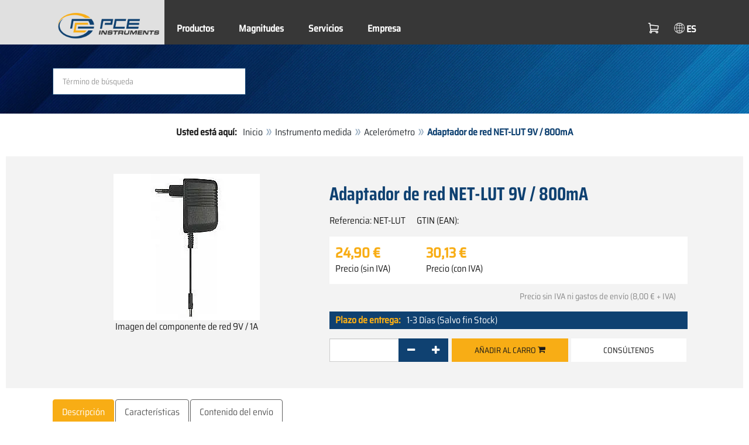

--- FILE ---
content_type: text/html; charset=utf-8
request_url: https://www.pce-instruments.com/espanol/instrumento-medida/medidor/aceler_metro-pce-instruments-adaptador-de-red-net-lut-9v-800ma-det_3527893.htm
body_size: 10537
content:
<!doctype html>
<html lang="es" >
<head>
	<meta charset="utf-8">
	<!--[if IE]>
		<meta http-equiv="X-UA-Compatible" content="IE=Edge,chrome=1">
	<![endif]-->
	<meta name="viewport" content="width=device-width, initial-scale=1.0">
	
<title>Adaptador de red NET-LUT 9V / 800mA  | PCE Instruments</title>

<meta http-equiv="Content-Type" content="text/html; charset=utf-8">


  <meta name="robots" content="all">


<meta name="revisit-after" content="10 days">
<meta name="viewport" content="width=device-width, initial-scale=1.0">


  <meta name="description" lang="es" content="Adaptador de red NET-LUT 9V / 800mA . Tensión de entrada: 220/230 AC V, 50/60 Hz. Tensión de salida: DC 9 V Corriente de salida: 800 mA Conector: aprox. Ø 2,5 mm - Tensión de entrada: 220/230 AC V, 50/60 Hz - Tensión de salida: DC 9 V - Corriente de salida: 800 mA - Conector: aprox. Ø 2,5 mm El">

<meta name="keywords" lang="es" content="adaptador de red,adaptador de corriente,componente de red,componente,red,tienda,tienda online,compras,comprar,comprar instrumentos de medida,comprar medidores,comprar termometro,comprar estacion meteo,comprar barometro,comprar camara termografica,precio,precios,ventas,vender,vendedor,tienda de medidores,venta de instrumentos de medida,tienda online medidores,acelerómetro,acelerometro,oscilaciones,vibraciones,Medidores,Medidor,Instrumentos de Medida,Medidores de mano,Instrumentos de Medición,Instrumentos,Aparatos,portatiles,Medicion,Analizadores,Comprobadores,Voltímetros,Voltimetros">
<meta name="author" content="PCE Iberica S.L. Instrumentación">
<meta name="date" content="2026-01-23">
<link rel="shortcut icon" type="image/x-icon" href="/espanol/g/favicon.ico?v=1744880882">
<link rel="canonical" href="https://www.pce-instruments.com/espanol/instrumento-medida/medidor/aceler_metro-pce-instruments-adaptador-de-red-net-lut-9v-800ma-det_3527893.htm">
<meta name="google-site-verification" content="S2DzUYODSHAwN2MR9arZ0u0r3p2dcfp1hgSgSgsfIY8" />

<link rel="preload" href="/espanol/skin/div1/bs3/fonts/google/saira/memWYa2wxmKQyPMrZX79wwYZQMhsreShhKMjjbU9uXuA71rCosg.woff2" as="font" type="font/woff2" crossorigin />
<link rel="preload" href="/espanol/skin/div1/bs3/fonts/google/saira/memWYa2wxmKQyPMrZX79wwYZQMhsreShhKMjjbU9uXuA72jCosg.woff2" as="font" type="font/woff2" crossorigin />
<link rel="preload" href="/espanol/skin/div1/bs3/fonts/google/saira/memWYa2wxmKQyPMrZX79wwYZQMhslOShhKMjjbU9uXuA773Fosg.woff2" as="font" type="font/woff2" crossorigin />
<link rel="preload" href="/espanol/skin/div1/bs3/font-awesome/fonts/fontawesome-min.woff2?dag3lt" as="font" type="font/woff2" crossorigin />

	<link rel="stylesheet" type="text/css" href="/espanol/skin/div1/bs3/gen/base.min.css?v=189">
	
	<link rel="stylesheet" type="text/css" href="/espanol/skin/div1/styles_bs3_v61_theme.min.css?v=189">
	
</head>
<body class="hc-PCE-ES menupath-katalog70010 menupath-katalog70107 menupath-katalog161993 menupath-artikel3527893 menuactive-artikel3527893   default">
	<header id="header-area" class="home">
		<a href="#main-container" class="sr-only sr-only-focusable">Zum Hauptinhalt springen</a>
		<div class="header-top">
		<nav id="main-menu" class="navbar" role="navigation">
			<div class="container headmenu-container">
				<div id="pgheadmenubg1"></div>
				<div id="pgheadmenubg2"></div>
				<div class="navbar-header">
					<a href="/espanol/" class="navbar-brand"><img src="/espanol/skin/div1/bs3/logo-255x87.png?v=1744881634" alt="PCE Instruments" width="255" height="87" style="height:65px;width:auto;" fetchpriority="high" /></a>
					<div class="navbar-header-buttons">
						<button type="button" class="btn btn-navbar navbar-toggle" data-toggle="collapse" data-target=".navbar-cat-collapse">
							<span class="sr-only">Menü einblenden</span>
							<i class="fa fa-bars"></i>
						</button>
						<div class="navbar-bs3 navbar-bs3-slotchanger">
							<div class="box box_plain box-slotchanger_head" id="bxslotchanger_head"><div class="boxhead"></div><div class="ibox">
<div id="slotchanger">
<div class="btn-group btn-block slch_anzeige">
	<button type="button" data-toggle="dropdown" class="btn btn-block btn-lg dropdown-toggle slch_button">
		<i class="slch_icon"></i>
		<span class="slch_lang">ES</span>
	</button>
	<ul class="dropdown-menu pull-right" data-baseurl="/espanol">
	</ul>
</div>
</div>
</div><div class="boxfoot"></div></div>
						</div>
						<div class="navbar-bs3 navbar-bs3-miniwk navbar-bs3-miniwk-btn navbar-toggle" data-toggle="collapse">
							<div class="box box_plain box-miniwk_head" id="bxminiwk_head"><div class="boxhead"></div><div class="ibox">
<div id="miniwk">
<div class="btn-group btn-block mwp_anzeige">
	<button type="button" data-toggle="dropdown" class="btn btn-block btn-lg dropdown-toggle mwp_button">
		<i class="mwp_icon"></i>
		<span class="mwp_anzahl_dyn"></span>
	</button>
	<ul class="dropdown-menu pull-right" data-baseurl="/espanol">
	</ul>
</div>
</div>
</div><div class="boxfoot"></div></div>
						</div>
						<div class="navbar-bs3 navbar-bs3-telnote">
							<div class="box box_plain box-telnote_head" id="bxtelnote_head"><div class="boxhead"></div><div class="ibox">
<div id="telnote">
<div class="btn-group btn-block tn_anzeige">
	
</div>
</div>
</div><div class="boxfoot"></div></div>
						</div>
					</div>
				</div>
				<div class="collapse navbar-collapse navbar-cat-collapse">
					<div class="navbar-bs3 navbar-bs3-menusite">
						<div class="box box_plain box-menu_site" id="bxmenu_site"><div class="boxhead"></div><div class="ibox"><div class="menu" id="SiteMenu"><ul class="nav navbar-nav"><li class="pos1  has-submenu" id="SiteMenu_kataloge"><span class="kbmi nolink " >Productos</span><div class="submenu level1"><ul class="submenu level1"><li><a class="kbmi" href="/espanol/laboratorio-kat_150331.htm"><span>Laboratorio</span></a></li><li><a class="kbmi" href="/espanol/instrumento-medida-kat_70010.htm"><span>Instrumento de medida</span></a></li><li><a class="kbmi" href="/espanol/sistemas-regulacion-control-kat_71998.htm"><span>Regulación y control</span></a></li><li><a class="kbmi" href="/espanol/balanza-kat_70017.htm"><span>Balanza</span></a></li></ul></div></li><li class="pos2  has-submenu" id="SiteMenu_katalog162901"><a class="kbmi "  href="/espanol/magnitudes-kat_162901.htm">Magnitudes</a><div class="submenu level1"><ul class="submenu level1"><li><a class="kbmi" href="https://www.pce-instruments.com/f/t/es/ensayos-no-destructivos.htm"><span>Ensayo no destructivo</span></a></li><li><a class="kbmi" href="https://www.pce-instruments.com/f/t/es/mantenimiento-predictivo-industrial.htm"><span>Mantenimiento preventivo</span></a></li><li><a class="kbmi" href="/espanol/magnitudes/medici_n-ac_stica-kat_165461.htm"><span>Medición acústica</span></a></li><li><a class="kbmi" href="/espanol/magnitudes/medici_n-ambiental-kat_165475.htm"><span>Medición ambiental</span></a></li><li><a class="kbmi" href="/espanol/magnitudes/medici_n-de-aire-kat_162935.htm"><span>Medición de aire</span></a></li><li><a class="kbmi" href="/espanol/magnitudes/medici_n-de-fuerza-kat_162912.htm"><span>Medición de fuerza</span></a></li><li><a class="kbmi" href="https://www.pce-instruments.com/f/t/es/detectores-gas.htm"><span>Medición de gases</span></a></li><li><a class="kbmi" href="/espanol/magnitudes/medici_n-de-humedad-kat_162913.htm"><span>Medición de humedad</span></a></li><li><a class="kbmi" href="/espanol/magnitudes/medici_n-de-radiaci_n-kat_165467.htm"><span>Medición de radiación</span></a></li><li><a class="kbmi" href="/espanol/magnitudes/medici_n-de-superficies-kat_162936.htm"><span>Medición de superficies</span></a></li><li><a class="kbmi" href="/espanol/magnitudes/medici_n-de-temperatura-kat_162903.htm"><span>Medición de temperatura</span></a></li><li><a class="kbmi" href="/espanol/magnitudes/medici_n-de-vibraciones-kat_165463.htm"><span>Medición de vibraciones</span></a></li><li><a class="kbmi" href="/espanol/magnitudes/medici_n-el_ctrica-kat_162902.htm"><span>Medición eléctrica</span></a></li><li><a class="kbmi" href="/espanol/magnitudes/medici_n-_ptica-kat_165153.htm"><span>Medición óptica</span></a></li><li><a class="kbmi" href="https://www.pce-instruments.com/f/t/es/pesaje-industria.htm"><span>Pesaje industrial</span></a></li><li><a class="kbmi" href="https://www.pce-instruments.com/f/t/es/medicion-de-humedad-continua.htm"><span>Sensores microondas</span></a></li></ul></div></li><li class="pos3   has-submenu" id="SiteMenu_window24"><span class="kbmi nolink " >Servicios</span><div class="submenu level1"><ul class="submenu level1">
  <li><a class='kbmi' href="/espanol/calibraci_n-kat_162823.htm"  ><span>Calibración</span></a></li>
  <li><a class="kbmi" href="/f/t/rd/desarrollo-fabricacion-instrumentos-medicion.htm"><span>Soluciones personalizadas</span></a></li>
  <li><a class='kbmi' href="/espanol/cuenta"  ><span>Cuenta</span></a></li>
		<li><a class='kbmi' href="/espanol/descargas-win_4.htm"  ><span>Descargas</span></a></li>
        <li><a class='kbmi' href="/espanol/faq-text_59.htm"  ><span>FAQ</span></a></li>
</ul></div></li><li class="pos4   has-submenu" id="SiteMenu_window17"><span class="kbmi nolink " >Empresa</span><div class="submenu level1"><ul class="submenu level1"><li><a class='kbmi' href="/espanol/contacto"  ><span>Contacto</span></a></li><li><a class='kbmi' href="/espanol/sobre-nosotros-win_17.htm"  ><span>Sobre nosotros</span></a></li><li><a class='kbmi' href="/espanol/noticias-text_131.htm"  ><span>Noticias</span></a></li></ul></div></li></ul></div></div><div class="boxfoot"></div></div>
					</div>
					<div class="navbar-bs3 navbar-bs3-slotchanger">
						<div class="box box_plain box-slotchanger_head" id="bxslotchanger_head"><div class="boxhead"></div><div class="ibox">
<div id="slotchanger">
<div class="btn-group btn-block slch_anzeige">
	<button type="button" data-toggle="dropdown" class="btn btn-block btn-lg dropdown-toggle slch_button">
		<i class="slch_icon"></i>
		<span class="slch_lang">ES</span>
	</button>
	<ul class="dropdown-menu pull-right" data-baseurl="/espanol">
	</ul>
</div>
</div>
</div><div class="boxfoot"></div></div>
					</div>
					<div class="navbar-bs3 navbar-bs3-miniwk">
						<div class="box box_plain box-miniwk_head" id="bxminiwk_head"><div class="boxhead"></div><div class="ibox">
<div id="miniwk">
<div class="btn-group btn-block mwp_anzeige">
	<button type="button" data-toggle="dropdown" class="btn btn-block btn-lg dropdown-toggle mwp_button">
		<i class="mwp_icon"></i>
		<span class="mwp_anzahl_dyn"></span>
	</button>
	<ul class="dropdown-menu pull-right" data-baseurl="/espanol">
	</ul>
</div>
</div>
</div><div class="boxfoot"></div></div>
					</div>
					<div class="navbar-bs3 navbar-bs3-telnote">
						<div class="box box_plain box-telnote_head" id="bxtelnote_head"><div class="boxhead"></div><div class="ibox">
<div id="telnote">
<div class="btn-group btn-block tn_anzeige">
	
</div>
</div>
</div><div class="boxfoot"></div></div>
					</div>
				</div>
			</div>
		</nav>
		</div>
		<div id="pgheadslider">
			<div class="box box_plain box-headslider" id="bxheadslider"><div class="boxhead"></div><div class="ibox"><div id="headslider_cont"><picture><source srcset="/espanol/skin/div1/bs3/background-1920x200-1000w.webp?v=1744880798" media="(min-width:768px) and (max-width:1000px)" /><source srcset="/espanol/skin/div1/bs3/background-1920x200-1500w.webp?v=1744880798" media="(min-width:1001px) and (max-width:1500px)" /><source srcset="/espanol/skin/div1/bs3/background-1920x200.webp?v=1744880798" media="(min-width:1501px)" /><img id="headslider_img0" class="img-responsive hidden-xs" width="1920" height="200" src="data:image/svg+xml,%3Csvg xmlns=&#x27;http://www.w3.org/2000/svg&#x27; viewBox=&#x27;0 0 48 5&#x27;%3E%3C/svg%3E" alt="" fetchpriority="high" /></picture><div class="carousel-overlay"></div></div></div><div class="boxfoot"></div></div>
		</div>
		<div class="main-header">
			<div class="container">
				<noscript><div class="errorbox error">Por favor active JavaScript para su navegador para obtener todas las carácterísticas de este sitio web!</div></noscript>
				<div class="row">
					<div class="col-sm-12">
						<div class="search-affixbox off-invisible" off-data-spy="affix" data-offset-top="0">
							<div class="box box_plain box-search" id="bxsearch"><div class="boxhead"></div><div class="ibox">

<div id="search">
	<form id="form_query" name="query" method="get" action="/espanol/" role="search" aria-label="Website durchsuchen">
		
		<input type="hidden" name="action" value="Query">
		<input type="hidden" name="-query.">
		<input type="hidden" name="query.stichwort" value="">
		
		<label class="sr-only" for="search-query-stichwort_neu">Palabra clave</label>
		<div class="input-group">
			<input type="text" id="search-query-stichwort_neu" name="query.stichwort_neu" value="" class="form-control input-lg" placeholder="Término de búsqueda">
			<span class="input-group-btn">
				<button class="btn btn-lg" type="submit" aria-label="Buscar!">
					<i class="fa fa-search"></i>
				</button>
			</span>
		</div>
	</form>
</div>	
</div><div class="boxfoot"></div></div>
						</div>
						<div class="search-affixpad"></div>
					</div>
				</div>
			</div>
		</div>

	</header>

	<div class="pgnav" id="pgnavleft">
		
	</div>
	
	<div class="pgnav" id="pgnavright">
		<div class="bannercont" style="display:none" data-kategorie="SERVICE_ITEM" data-parameter="NET-LUT"><div class="navbox1" data-wbkey="277" data-bbkey="320"><div class="navbox1">
	<div class="box box_nav">
		<div class="boxhead">
			<span class="boxhead">Información</span>
		</div>
		<div class="ibox" align="center">
			<center>
				<p><a href="https://www.youtube.com/@PCEInstrumentsES?sub_confirmation=1"><img class="lazy img-responsive-inline" alt="Canal de YouTube de PCE Instruments" src="/espanol/g/custom/banner-es/banner-youtube-180.jpg" width="145" border="0" /></a></p>
				<p><img class="lazy img-responsive-inline" alt="Equipos de medición de PCE Instruments" src="/espanol/g/custom/banner-es/linea-contactar.png" width="136" height="1" border="0" /></p>
				<p><font size="3px" color="#333333"><strong>Contacto</strong></font><br /></p>
				<p><a href="https://www.pce-instruments.com/espanol/contacto"><img class="lazy img-responsive-inline" alt="Contactar con PCE Instruments" src="data:image/svg+xml,%3Csvg xmlns='http://www.w3.org/2000/svg' viewBox='0 0 145 142'%3E%3C/svg%3E" data-original="/espanol/g/custom/banner-es/lineadirecta2-22.gif" width="145" height="142" border="0" /></a></p>
				<p><font color="#333333">Lunes - Viernes<br />8:30 - 18:00 h</font></p>
				<p><font size="3px" color="#333333"><strong>+34 967 543 548</strong></font></p>
				<p><font size="2px" color="#333333">Email<br /></font><font size="2px" color="#333333"><span class="decode" data-t1="es" data-t2="pce-iberica" data-t3="info"></span></font></p>
				<p><img class="lazy img-responsive-inline" alt="Presentación productos PCE" src="data:image/svg+xml,%3Csvg xmlns='http://www.w3.org/2000/svg' viewBox='0 0 136 1'%3E%3C/svg%3E" data-original="/espanol/g/custom/banner-es/linea-contactar.png" width="136" height="1" border="0" /></p>
				<p><font size="3px" color="#333333"><strong>Formas de pago</strong></font><br /></p>
				<p><img class="lazy img-responsive-inline" alt="Métodos de pago de PCE" src="data:image/svg+xml,%3Csvg xmlns='http://www.w3.org/2000/svg' viewBox='0 0 136 200'%3E%3C/svg%3E" data-original="/espanol/g/custom/imagenes-categorias/pce-formas-pago-shop-es-2.png" width="136" height="150" border="0" /></p>
			</center>
		</div>
		<div class="boxfoot"></div>
	</div>
</div></div></div>
	</div>
	
	<div id="pgbody">
		
		<div class="box box_plain box-alert" id="bxalert"><div class="boxhead"></div><div class="ibox">
<div id="CookieBar" class="fixed bottom" style="display:none" tabindex="-1"
	data-domain="www.pce-instruments.com" data-path="/espanol" data-attributes="; SameSite=Lax">
<div class="ibox">
	
	<div class="message head">
		<div class="row">
            <div class="col-md-12 text-center">
<p><strong>Política de cookies</strong></p>
<p>Por favor, indique si autoriza a este sitio web a utilizar sólo las cookies necesarias o también las funcionales, tal y como se describe en el siguiente enlace:</p>
<p><a href="https://www.pce-instruments.com/espanol/pol_tica-de-cookies-text_118.htm">Información sobre las cookies</a></p>
</div>
</div>
	</div>
	<div class="status" style="display:none">
		<p>Ihre aktuelle Auswahl: <b>{status}</b></p>
<p>Auswahl ändern:</p>
	</div>
	<div class="menu">
	<button class="btn btn-primary button set-disabled" data-perm="disabled" data-days="0" data-flags="">Permitir sólo cookies necesarias</button><button class="btn btn-primary button set-functional" data-perm="functional" data-days="365" data-flags="">Permitir cookies funcionales</button><button class="btn btn-primary button set-enabled" data-perm="enabled" data-days="365" data-flags="">Permitir todas las cookies</button>
	</div>
	<div class="message foot">
		
	</div>
</div>
</div>
</div><div class="boxfoot"></div></div>

		<div id="main-container" class="container">
			<div class="row">
				<div class="col-sm-12">
					<div class="box box_plain box-whereami" id="bxwhereami"><div class="boxhead"></div><div class="ibox"><ol class="breadcrumb"><li><b>Usted está aquí: </b></li><li><a href="/espanol/">Inicio</a></li><li><a href="/espanol/instrumento-medida-kat_70010.htm">Instrumento medida</a></li><li><a href="/espanol/instrumento-medida/medidor/aceler_metro-kat_161993.htm">Acelerómetro</a></li><li class="active">Adaptador de red NET-LUT 9V / 800mA </li></ol></div><div class="boxfoot"></div></div><main class="box box_plain box-main mod-itemdetail" id="bxmain"><div class="boxhead"></div><div class="ibox">

<div class="sd-itemdetail sd-itemdetail-0">




<div class="itemdetail price-pgs0" id="itemdetail">

	<div class="no-panel no-panel-smart no-artikelkarte-panel">

		

		<div class="no-panel-body">
			

			<div id="itemdetail_cont" class="row product-info fullstripe">
				
				<div id="item_images" class="col-sm-5">
					
<script type="2030f99e0f47909414e23317-text/javascript">
var current_Main_key = 0;

function SetImage_Main(key)
{
	if (current_Main_key == key)
		return;

	S(".item-images-display .image-main-" + current_Main_key).addClass("hidden");
	S(".item-images-select  .thumbnail-"  + current_Main_key).removeClass("selected");
	current_Main_key = key;
	var m = S(".item-images-display .image-main-" + current_Main_key);
	m.removeClass("hidden");
	S(".item-images-select  .thumbnail-"  + current_Main_key).addClass("selected");
	m.find("iframe.lazy").each(function(){
		S(this).attr("src", S(this).data("original")).one("load", function(){
			S(this).removeClass("lazy");
		});
	});

	// Sichtbarkeit des Hauptbildes sicherstellen
	var p = m.offset().top;
	if (p - 100 < window.scrollY)
		window.scrollTo(0, Math.max(0, p - 100)); // leichter Offset für Suchbox/Kopfleiste
}
document.addEventListener("DOMContentLoaded", function()
{
	// Bildauswahl als Delegate-Handler, damit Grid-Carousel den Klick ggf. abfangen kann:
	S(document).on('click', '.item-images-Main .item-images-select img', function(ev) {
		let nr = S(this).data("nr");
		if (nr) { SetImage_Main(nr); }
	});
	SetImage_Main(923641);
	// initialer Reflow von Owl/Lazy ist hidden
	//S(".item-images-Main .item-images-select").removeClass("hidden");
});
</script>
<div class="images-block item-images-Main" data-mfp-prev="previous" data-mfp-counter="%curr% of %total%" data-mfp-next="next">
	
	<div class="item-images-display">
		
		<div class="image-main image-main-923641 image-main-img ">
		
			<h4 class="title">Componente de red 9V / 1A</h4>
			
				<div class="image">
					<img class="img-responsive artimg" width="250" height="250" style="width:250px;max-height:250px;border:none;overflow:visible;" src="/espanol/slot/4/artimg/normal/pce-instruments-adaptador-de-red-net-lut-9v-800ma-3527893_923641.webp" alt="Componente de red 9V / 1A" />
				</div>
				
			<div class="description">Imagen del componente de red 9V / 1A</div>
			
		</div>
		
	</div>
	
</div>

				</div>

				
				<div class="col-sm-7 product-details">

					
					<div id="item_order">
						<h1 class="main-title main-heading">Adaptador de red NET-LUT 9V / 800mA  </h1>
						<div class="sub_best_ean">
						<div class="bestellnr">
						Referencia: <span>NET-LUT</span>
						</div>
						<div class="ean">
						GTIN (EAN): </span></span>
						</div>
						</div>
						<form id="form_art3527893" aria-label="Artikel bestellen/anfragen" class="form-horizontal orderblock" name="art3527893" action="/espanol/" method="post">
		<input type="hidden" name="_sessionauth" value="YAU4WIUOI3KZWQ4L"><input type="hidden" name="_baseurl" value="/espanol">
		<input type="hidden" name="action" value="AddToCart">
		<input type="hidden" name="_list" value="">
		<input type="hidden" name="_listpos" value="">
		<input type="hidden" name="_set" value="3527893"
		><input type="hidden" name="_check" value="1"><div class="popreisblock">
<div class="multi_preis_col popreisblock">
<div class="form-group prodcard_Preis">
	<div class="form-control-static price ">

	<span class="price-new update-target" data-key="EinzelPreisEffNetto">24,90&nbsp;&euro;</span>

	
		<span class="querysim"><a href="/espanol/?action=QuerySim&amp;_qsim.preis=24%2C90&amp;curr=EUR" rel="nofollow"><!-- Rango de precio --></a></span>
		

	</div>
	<label class="control-label">Precio (sin  IVA)</label>
</div>



	<div class="form-group prodcard_PreisBrutto">
		<div class="potext form-control-static" style="background-color:transparent;" colspan="2">
			<span class="price-new update-target" data-key="EinzelPreisEffBrutto">30,13&nbsp;&euro;</span>
		</div>
		<label class="control-label polabel" width="">Precio (con IVA)</label>
	</div>

<div class="form-group prodcard_PreisHinweis"><div class="pkhinweis"><span style="color:#888; font-size:90%; padding:0 10px;"><i>Precio sin IVA ni gastos de envío
(8,00&nbsp;&euro; + IVA)</i></span></div></div>
</div>

	<div class="form-group prodcard_BestellNr">
		<label class="control-label col-sm-3 polabel" style="background-color:transparent;">
			Referencia
		</label>
		<div class="col-sm-9 form-control-static potext">
			NET-LUT
		</div>
	</div>
</div>
<div class="pklieferzeit">
		<span class="pk_form fl_right"><span class="lzl">Plazo de entrega:</span><span class="lzc">1-3 Días (Salvo fin Stock)</span></span>
		</div>

		<div class="form-group prodcard_CheckResult">
			<div class="col-sm-3"></div>
			<div class="col-sm-9">
				<span class="checkresult-errortext"></span>
			</div>
		</div>
		

			<div class="form-group prodcard_order prodcard_order_qty_stueck">
				<!--label class="control-label col-sm-3" for="prodcard-order-input-qty">Pedido</label-->
				<div class="col-sm-9 col-md-4">
					<input class="form-control textbox order-qty order-qty-master order-qty-Stueck"
						id="prodcard-order-input-qty" type="number" inputmode="decimal" size="8"
						data-qtygroup="_qty_stueck" name="_qty_stueck" value="1"
						min="1" max="" step="1"
						data-defstep="fine" data-decimals="0"
						data-qtyfactor="1.00000" data-suffix="Cantidad">
				</div>
				
				<div class="col-sm-9 col-md-4">
				<button class="btn btn-cart checkresult-action Wkorb" type="submit" name="_action_addnew" value="1">Añadir al carro <i class="fa fa-shopping-cart"> </i></button>
				</div>
				

<div class="pkmenu">
	<!--div class="col-sm-3"></div-->
	<div class="col-sm-9 col-md-4">
	<ul class="nav nav-pills">


	<li id="pkmenu_callback"><a class="btn btn-default" role="button" href="#pkform_callback" onclick="if (!window.__cfRLUnblockHandlers) return false; return pkform_callback_show()" rel="nofollow" data-cf-modified-2030f99e0f47909414e23317-="">Consúltenos</a></li>


	</ul>
	</div>
</div>


	<div id="pkform_callback" class="sd-ajax-display"></div>
	<script type="2030f99e0f47909414e23317-text/javascript">
	function pkform_callback_show() {
		S('#pkform_callback').load('/espanol/?action=SendCallback&_artnr=3527893', function(){
			S('#pkform_callback').slideDown();
		});
		return false;
	}
	</script>

			</div>

			
</form>

					</div>

				</div>
				
			</div>

			<div class="pkaccessory">
			
			</div>

			

<div class="tabgroup-off tabgroup-itemdetail">

<ul class="nav nav-tabs pk" data-spy="affix" data-offset-top="820">

		<li class="active"><a data-toggle="tab-off" href="#tab-customdata1"><span>Descripción</span></a></li>
	
		<li class=""><a data-toggle="tab-off" href="#tab-customdata2"><span>Características</span></a></li>
	
		<li class=""><a data-toggle="tab-off" href="#tab-customdata4"><span>Contenido del envío</span></a></li>
	
</ul>

<div class="tab-content-off">

		<div class="tab-pane clear fade in active" id="tab-customdata1">
		<h1 class="headline">Descripción</h1>
		
	<div class="usertext">
	<div style="text-align: justify;">- Tensión de entrada: 220/230 AC V, 50/60 Hz
<br />- Tensión de salida: DC 9 V
<br />- Corriente de salida: 800 mA
<br />- Conector: aprox. Ø 2,5 mm</div>
	<br class="clear">
	</div>

		
		</div>
	
		<div class="tab-pane clear fade in " id="tab-customdata2">
		<h1 class="headline">Características</h1>
		
	<div class="usertext">
	<div style="text-align: justify;">El adaptador de red es apto para los siguientes medidores de PCE:<br/><br/>Equipos para temperatura y humedad<br/>- PCE-HT110<br/>- PCE-THB 40<br/>- PCE-313A / PCE-313S<br/>Equipos para temperatura<br/>- PCE-T 390<br/>- PCE-T 1200<br/>- PCE-WB 20SD<br/>Equipos analizadores de agua<br/>- PCE-PHD 1<br/>- PCE-228 / PCE-228-M / PCE-228-R<br/>Equipos para potencia<br/>- PCE-PA6000<br/>- PCE-PA 8000<br/>- PCE-PA 8300<br/>Equipos para presión<br/>- PCE-910<br/>- PCE-917<br/>- PCE-932<br/>Equipos de fuerza<br/>- PCE-FM50<br/>- PCE-FM200<br/>- PCE-FM1000<br/>- PCE-RG 20SD<br/>- PCE-PTR 200<br/>Equipos para medir el campo magnético<br/>- PCE-MFM 3000<br/>Equipos para vibración<br/>- PCE-VT 2800<br/>- PCE-VM 5000</div>
	<br class="clear">
	</div>

		
		</div>
	
		<div class="tab-pane clear fade in " id="tab-customdata4">
		<h1 class="headline">Contenido del envío</h1>
		
	<div class="usertext">
	<div>1 x Adaptador de corriente NET-LUT</div>

	<br class="clear">
	</div>

		
		</div>
	
</div>

</div>

<div class="popupmods" style="display:none;">



	<div id="item_callback">
	
	</div>



</div>

		</div>
	</div>
</div>




<script type="application/ld+json">
{"@context":"http://schema.org","@type":"Product","category":"Instrumento de medida / Medidor / Acelerómetro","description":"- Tensión de entrada: 220/230 AC V, 50/60 Hz - Tensión de salida: DC 9 V - Corriente de salida: 800 mA - Conector: aprox. Ø 2,5 mm El adaptador de red es apto para los siguientes medidores de PCE: Equipos para temperatura y humedad - PCE-HT110 - PCE-THB 40 - PCE-313A / PCE-313S Equipos para temperatura - PCE-T 390 - PCE-T 1200 - PCE-WB 20SD Equipos analizadores de agua - PCE-PHD 1 - PCE-228 / PCE-228-M / PCE-228-R Equipos para potencia - PCE-PA6000 - PCE-PA 8000 - PCE-PA 8300 Equipos para presión - PCE-910 - PCE-917 - PCE-932 Equipos de fuerza - PCE-FM50 - PCE-FM200 - PCE-FM1000 - PCE-RG 20SD - PCE-PTR 200 Equipos para medir el campo magnético - PCE-MFM 3000 Equipos para vibración - PCE-VT 2800 - PCE-VM 5000 1 x Adaptador de corriente NET-LUT  ","mpn":"NET-LUT","name":"Adaptador de red NET-LUT 9V / 800mA  ","sku":"3527893","url":"/instrumento-medida/medidor/aceler_metro-pce-instruments-adaptador-de-red-net-lut-9v-800ma-det_3527893.htm","image":["/espanol/slot/4/artimg/large/pce-instruments-adaptador-de-red-net-lut-9v-800ma-3527893_923641.webp"],"mainEntityOfPage":{"@id":"/#webpage"},"manufacturer":{"@type":"Organization","name":"PCE Instruments"},"offers":{"@type":"Offer","availability":"InStock","itemCondition":"NewCondition","price":"24.9","priceCurrency":"EUR","priceValidUntil":"2027-01-23","url":"/instrumento-medida/medidor/aceler_metro-pce-instruments-adaptador-de-red-net-lut-9v-800ma-det_3527893.htm","priceSpecification":{"price":"24.9","valueAddedTaxIncluded":"False"}}}
</script>


</div>

</div><div class="boxfoot"></div></main>
				</div>
			</div>
		</div>
	</div>
	
	<footer id="footer-area">
		<div class="box box_plain box-footer" id="bxfooter"><div class="boxhead"></div><div class="ibox">
<div class="footer-links">
	<div class="container">
		<div class="footer-tax"></div>

<div class="col-md-3 col-sm-6">
	<h3>Información</h3>
	<div class="menu" id="Custom1"><ul><li class="pos1 " id="Custom1_impressum"><span class="kbmi"><a href="/espanol/impreso">Términos y condiciones</a></span></li><li class="pos2 " id="Custom1_window6"><a class="kbmi" href="/espanol/pol_tica-de-privacidad-win_6.htm">Política de Privacidad</a></li><li class="pos3  " id="Custom1_agb"><span class="kbmi"><a class=""   href="/espanol/t-rminos#AGB">Envíos y devoluciones</a></span></li><li class="pos4  " id="Custom1_Widerruf"><span class="kbmi"><a class=""   href="/espanol/t-rminos#Widerruf">Compromiso con la protección de datos</a></span></li><li class="pos5 fn-text118" id="Custom1_text118"><a class="kbmi" href="/espanol/pol_tica-de-cookies-text_118.htm">Política de cookies</a></li></ul></div>
</div>

<div class="col-md-3 col-sm-6">
	<h3>Ayuda</h3>
	<div class="menu" id="Custom2"><ul><li class="pos1 " id="Custom2_window13"><a class="kbmi" href="/espanol/gastos-de-env_o-win_13.htm">Gastos de envío</a></li><li class="pos2 fn-text117" id="Custom2_text117"><a class="kbmi" href="/espanol/devoluciones-text_117.htm">Devoluciones</a></li><li class="pos3 fn-text44" id="Custom2_text44"><a class="kbmi" href="/espanol/formas-de-pago-text_44.htm">Formas de pago</a></li></ul></div>
</div>

<div class="col-md-3 col-sm-6">
	<h3>Empresa</h3>
	<div class="menu" id="Custom3"><ul><li class="pos1 " id="Custom3_window17"><a class="kbmi" href="/espanol/sobre-nosotros-win_17.htm">Sobre nosotros</a></li><li class="pos2 fn-text105" id="Custom3_text105"><a class="kbmi" href="/espanol/historia-corporativa-text_105.htm">Historia corporativa</a></li><li class="pos3 " id="Custom3_window18"><a class="kbmi" href="/espanol/empleo-win_18.htm">Empleo</a></li><li class="pos4 fn-text94" id="Custom3_text94"><a class="kbmi" href="/espanol/mehr-standorte-text_94.htm"></a></li></ul></div>
</div>

<div class="col-md-3 col-sm-6">
	<h3>Redes sociales</h3>
	<div class="footer-social">
<a href="https://www.facebook.com/pceinstruments"><img class="img-responsive lazy" src="data:image/svg+xml,%3Csvg xmlns='http://www.w3.org/2000/svg' viewBox='0 0 100 100'%3E%3C/svg%3E" data-original="/espanol/skin/div1/bs3/assets/Icons/SocialMedia/FaceBook-Icon.svg" width="100" height="100" alt="FaceBook" /></a>
<a href="https://www.instagram.com/pceinstruments/"><img class="img-responsive lazy" src="data:image/svg+xml,%3Csvg xmlns='http://www.w3.org/2000/svg' viewBox='0 0 100 100'%3E%3C/svg%3E" data-original="/espanol/skin/div1/bs3/assets/Icons/SocialMedia/Instagram-Icon.svg" width="100" height="100" alt="Instagram-Icon" /></a>
<a href="https://www.youtube.com/@PCEInstrumentsES"><img class="img-responsive lazy" src="data:image/svg+xml,%3Csvg xmlns='http://www.w3.org/2000/svg' viewBox='0 0 100 100'%3E%3C/svg%3E" data-original="/espanol/skin/div1/bs3/assets/Icons/SocialMedia/YouTube-Icon.svg" width="100" height="100" alt="YouTube-Icon" /></a>
<a href="https://www.linkedin.com/company/pce-iberica/"><img class="img-responsive lazy" src="data:image/svg+xml,%3Csvg xmlns='http://www.w3.org/2000/svg' viewBox='0 0 100 100'%3E%3C/svg%3E" data-original="/espanol/skin/div1/bs3/assets/Icons/SocialMedia/LinkedIn-Icon.svg" width="100" height="100" alt="LinkedIn-Icon" /></a>
</div>
</div>
	</div>
</div>

<div class="payments">
	
	<div class="container">
		
	</div>

</div>	

<div class="copyright">
	
	<div class="container">
		<p class="pull-left">
			Copyright &copy;2026 PCE Iberica S.L.

		</p>
	</div>
	
	<div class="container">

		

	</div>



</div>
</div><div class="boxfoot"></div></div>
	</footer>

	
	<script type="2030f99e0f47909414e23317-text/javascript" src="/espanol/skin/div1/styles_bs3_v61_bd1.min.js?v=189"></script>
	
	<script type="2030f99e0f47909414e23317-text/javascript" src="/espanol/skin/div1/styles_bs3_v61_bd2.min.js?v=189"></script>
	<div id="ui-dialog"></div>

<script src="/cdn-cgi/scripts/7d0fa10a/cloudflare-static/rocket-loader.min.js" data-cf-settings="2030f99e0f47909414e23317-|49" defer></script></body>
</html>
